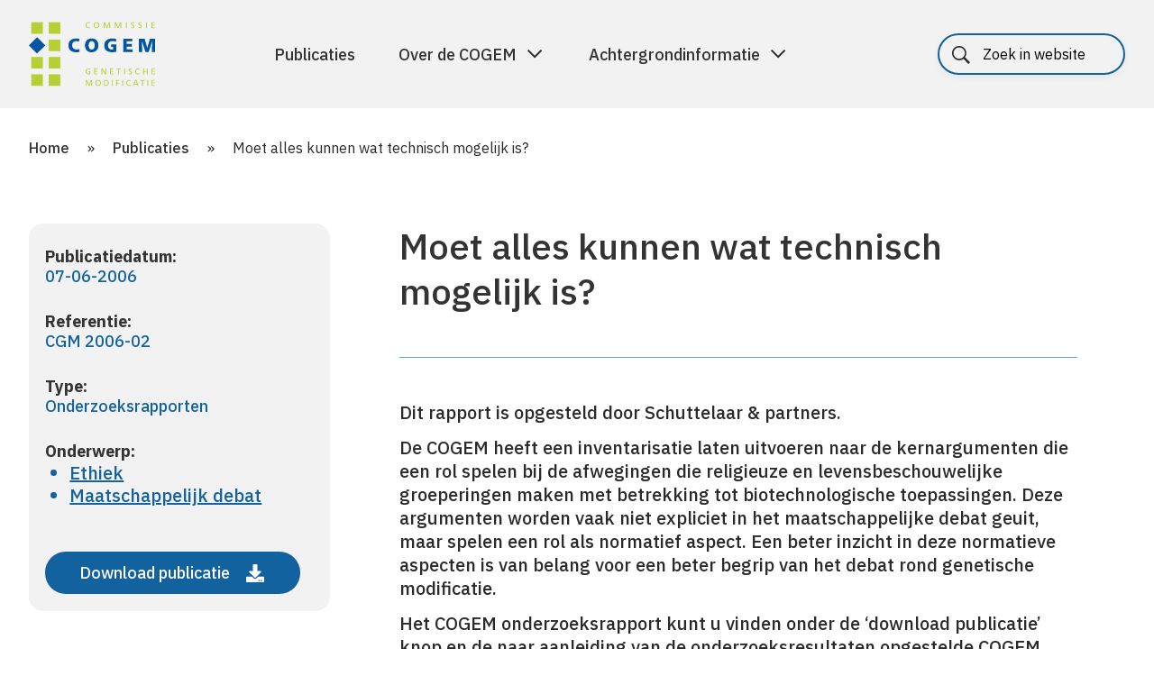

--- FILE ---
content_type: text/html; charset=UTF-8
request_url: https://cogem.net/publicatie/moet-alles-kunnen-wat-technisch-mogelijk-is/
body_size: 10625
content:
<!DOCTYPE html>
<!--[if lte IE 9]><html class="no-js legacy" lang="nl-NL"><![endif]-->
<!--[if gt IE 9]><!--><html class="no-js" lang="nl-NL"><!--<![endif]-->
<head>
    <meta charset="UTF-8" />
    <title>Moet alles kunnen wat technisch mogelijk is? | COGEM</title>

    <meta http-equiv="X-UA-Compatible" content="IE=edge,chrome=1" />
    <meta http-equiv="Content-Type" content="text/html; charset=UTF-8" />
    <meta name="viewport" content="width=device-width,initial-scale=1" />
    <meta name="revisit-after" content="14 days">

    <link rel="icon" type="image/png"   sizes="32x32"   href="https://cogem.net/app/themes/cogem/assets/images/favicons/favicon-32x32.png">
<link rel="icon" type="image/png"   sizes="16x16"   href="https://cogem.net/app/themes/cogem/assets/images/favicons/favicon-16x16.png">
<link rel="apple-touch-icon"        sizes="180x180" href="https://cogem.net/app/themes/cogem/assets/images/favicons/apple-touch-icon.png">

<link rel="manifest" href="https://cogem.net/app/themes/cogem/assets/images/favicons/site.webmanifest">

<meta name="msapplication-TileColor"    content="#da532c">
<meta name="theme-color"                content="#ffffff">

    <meta name='robots' content='index, follow, max-image-preview:large, max-snippet:-1, max-video-preview:-1' />
	<style>img:is([sizes="auto" i], [sizes^="auto," i]) { contain-intrinsic-size: 3000px 1500px }</style>
	
	<!-- This site is optimized with the Yoast SEO plugin v25.9 - https://yoast.com/wordpress/plugins/seo/ -->
	<title>Moet alles kunnen wat technisch mogelijk is? | COGEM</title>
	<link rel="canonical" href="https://cogem.net/publicatie/moet-alles-kunnen-wat-technisch-mogelijk-is/" />
	<meta property="og:locale" content="nl_NL" />
	<meta property="og:type" content="article" />
	<meta property="og:title" content="Moet alles kunnen wat technisch mogelijk is? | COGEM" />
	<meta property="og:description" content="Dit rapport is opgesteld door Schuttelaar &amp; partners. De COGEM heeft een inventarisatie laten uitvoeren naar de kernargumenten die een rol spelen bij de afwegingen die religieuze en levensbeschouwelijke groeperingen maken met betrekking tot biotechnologische toepassingen. Deze argumenten worden vaak niet expliciet in het maatschappelijke debat geuit, maar spelen een rol als normatief aspect. Een [&hellip;]" />
	<meta property="og:url" content="https://cogem.net/publicatie/moet-alles-kunnen-wat-technisch-mogelijk-is/" />
	<meta property="og:site_name" content="COGEM" />
	<meta property="article:modified_time" content="2020-02-03T10:39:14+00:00" />
	<meta name="twitter:card" content="summary_large_image" />
	<meta name="twitter:site" content="@cogemnet" />
	<script type="application/ld+json" class="yoast-schema-graph">{"@context":"https://schema.org","@graph":[{"@type":"WebPage","@id":"https://cogem.net/publicatie/moet-alles-kunnen-wat-technisch-mogelijk-is/","url":"https://cogem.net/publicatie/moet-alles-kunnen-wat-technisch-mogelijk-is/","name":"Moet alles kunnen wat technisch mogelijk is? | COGEM","isPartOf":{"@id":"https://cogem.net/#website"},"datePublished":"2019-07-15T08:54:47+00:00","dateModified":"2020-02-03T10:39:14+00:00","breadcrumb":{"@id":"https://cogem.net/publicatie/moet-alles-kunnen-wat-technisch-mogelijk-is/#breadcrumb"},"inLanguage":"nl","potentialAction":[{"@type":"ReadAction","target":["https://cogem.net/publicatie/moet-alles-kunnen-wat-technisch-mogelijk-is/"]}]},{"@type":"BreadcrumbList","@id":"https://cogem.net/publicatie/moet-alles-kunnen-wat-technisch-mogelijk-is/#breadcrumb","itemListElement":[{"@type":"ListItem","position":1,"name":"Home","item":"https://cogem.net/"},{"@type":"ListItem","position":2,"name":"Publicaties","item":"https://cogem.net/publicaties/"},{"@type":"ListItem","position":3,"name":"Moet alles kunnen wat technisch mogelijk is?"}]},{"@type":"WebSite","@id":"https://cogem.net/#website","url":"https://cogem.net/","name":"Cogem","description":"","publisher":{"@id":"https://cogem.net/#organization"},"potentialAction":[{"@type":"SearchAction","target":{"@type":"EntryPoint","urlTemplate":"https://cogem.net/?s={search_term_string}"},"query-input":{"@type":"PropertyValueSpecification","valueRequired":true,"valueName":"search_term_string"}}],"inLanguage":"nl"},{"@type":"Organization","@id":"https://cogem.net/#organization","name":"Cogem","url":"https://cogem.net/","logo":{"@type":"ImageObject","inLanguage":"nl","@id":"https://cogem.net/#/schema/logo/image/","url":"https://cogem.net/app/uploads/2021/10/COGEM-logo-vierkant.png","contentUrl":"https://cogem.net/app/uploads/2021/10/COGEM-logo-vierkant.png","width":534,"height":534,"caption":"Cogem"},"image":{"@id":"https://cogem.net/#/schema/logo/image/"},"sameAs":["https://x.com/cogemnet","https://bsky.app/profile/cogem.bsky.social","https://nl.linkedin.com/company/cogem"]}]}</script>
	<!-- / Yoast SEO plugin. -->


<link rel='dns-prefetch' href='//cdn.jsdelivr.net' />
<link rel='dns-prefetch' href='//fonts.googleapis.com' />
<link rel='dns-prefetch' href='//maxcdn.bootstrapcdn.com' />
<link rel='stylesheet' id='wp-block-library-css' href='https://cogem.net/wp/wp-includes/css/dist/block-library/style.min.css?ver=6.8.3' type='text/css' media='all' />
<style id='classic-theme-styles-inline-css' type='text/css'>
/*! This file is auto-generated */
.wp-block-button__link{color:#fff;background-color:#32373c;border-radius:9999px;box-shadow:none;text-decoration:none;padding:calc(.667em + 2px) calc(1.333em + 2px);font-size:1.125em}.wp-block-file__button{background:#32373c;color:#fff;text-decoration:none}
</style>
<style id='global-styles-inline-css' type='text/css'>
:root{--wp--preset--aspect-ratio--square: 1;--wp--preset--aspect-ratio--4-3: 4/3;--wp--preset--aspect-ratio--3-4: 3/4;--wp--preset--aspect-ratio--3-2: 3/2;--wp--preset--aspect-ratio--2-3: 2/3;--wp--preset--aspect-ratio--16-9: 16/9;--wp--preset--aspect-ratio--9-16: 9/16;--wp--preset--color--black: #000000;--wp--preset--color--cyan-bluish-gray: #abb8c3;--wp--preset--color--white: #ffffff;--wp--preset--color--pale-pink: #f78da7;--wp--preset--color--vivid-red: #cf2e2e;--wp--preset--color--luminous-vivid-orange: #ff6900;--wp--preset--color--luminous-vivid-amber: #fcb900;--wp--preset--color--light-green-cyan: #7bdcb5;--wp--preset--color--vivid-green-cyan: #00d084;--wp--preset--color--pale-cyan-blue: #8ed1fc;--wp--preset--color--vivid-cyan-blue: #0693e3;--wp--preset--color--vivid-purple: #9b51e0;--wp--preset--gradient--vivid-cyan-blue-to-vivid-purple: linear-gradient(135deg,rgba(6,147,227,1) 0%,rgb(155,81,224) 100%);--wp--preset--gradient--light-green-cyan-to-vivid-green-cyan: linear-gradient(135deg,rgb(122,220,180) 0%,rgb(0,208,130) 100%);--wp--preset--gradient--luminous-vivid-amber-to-luminous-vivid-orange: linear-gradient(135deg,rgba(252,185,0,1) 0%,rgba(255,105,0,1) 100%);--wp--preset--gradient--luminous-vivid-orange-to-vivid-red: linear-gradient(135deg,rgba(255,105,0,1) 0%,rgb(207,46,46) 100%);--wp--preset--gradient--very-light-gray-to-cyan-bluish-gray: linear-gradient(135deg,rgb(238,238,238) 0%,rgb(169,184,195) 100%);--wp--preset--gradient--cool-to-warm-spectrum: linear-gradient(135deg,rgb(74,234,220) 0%,rgb(151,120,209) 20%,rgb(207,42,186) 40%,rgb(238,44,130) 60%,rgb(251,105,98) 80%,rgb(254,248,76) 100%);--wp--preset--gradient--blush-light-purple: linear-gradient(135deg,rgb(255,206,236) 0%,rgb(152,150,240) 100%);--wp--preset--gradient--blush-bordeaux: linear-gradient(135deg,rgb(254,205,165) 0%,rgb(254,45,45) 50%,rgb(107,0,62) 100%);--wp--preset--gradient--luminous-dusk: linear-gradient(135deg,rgb(255,203,112) 0%,rgb(199,81,192) 50%,rgb(65,88,208) 100%);--wp--preset--gradient--pale-ocean: linear-gradient(135deg,rgb(255,245,203) 0%,rgb(182,227,212) 50%,rgb(51,167,181) 100%);--wp--preset--gradient--electric-grass: linear-gradient(135deg,rgb(202,248,128) 0%,rgb(113,206,126) 100%);--wp--preset--gradient--midnight: linear-gradient(135deg,rgb(2,3,129) 0%,rgb(40,116,252) 100%);--wp--preset--font-size--small: 13px;--wp--preset--font-size--medium: 20px;--wp--preset--font-size--large: 36px;--wp--preset--font-size--x-large: 42px;--wp--preset--spacing--20: 0.44rem;--wp--preset--spacing--30: 0.67rem;--wp--preset--spacing--40: 1rem;--wp--preset--spacing--50: 1.5rem;--wp--preset--spacing--60: 2.25rem;--wp--preset--spacing--70: 3.38rem;--wp--preset--spacing--80: 5.06rem;--wp--preset--shadow--natural: 6px 6px 9px rgba(0, 0, 0, 0.2);--wp--preset--shadow--deep: 12px 12px 50px rgba(0, 0, 0, 0.4);--wp--preset--shadow--sharp: 6px 6px 0px rgba(0, 0, 0, 0.2);--wp--preset--shadow--outlined: 6px 6px 0px -3px rgba(255, 255, 255, 1), 6px 6px rgba(0, 0, 0, 1);--wp--preset--shadow--crisp: 6px 6px 0px rgba(0, 0, 0, 1);}:where(.is-layout-flex){gap: 0.5em;}:where(.is-layout-grid){gap: 0.5em;}body .is-layout-flex{display: flex;}.is-layout-flex{flex-wrap: wrap;align-items: center;}.is-layout-flex > :is(*, div){margin: 0;}body .is-layout-grid{display: grid;}.is-layout-grid > :is(*, div){margin: 0;}:where(.wp-block-columns.is-layout-flex){gap: 2em;}:where(.wp-block-columns.is-layout-grid){gap: 2em;}:where(.wp-block-post-template.is-layout-flex){gap: 1.25em;}:where(.wp-block-post-template.is-layout-grid){gap: 1.25em;}.has-black-color{color: var(--wp--preset--color--black) !important;}.has-cyan-bluish-gray-color{color: var(--wp--preset--color--cyan-bluish-gray) !important;}.has-white-color{color: var(--wp--preset--color--white) !important;}.has-pale-pink-color{color: var(--wp--preset--color--pale-pink) !important;}.has-vivid-red-color{color: var(--wp--preset--color--vivid-red) !important;}.has-luminous-vivid-orange-color{color: var(--wp--preset--color--luminous-vivid-orange) !important;}.has-luminous-vivid-amber-color{color: var(--wp--preset--color--luminous-vivid-amber) !important;}.has-light-green-cyan-color{color: var(--wp--preset--color--light-green-cyan) !important;}.has-vivid-green-cyan-color{color: var(--wp--preset--color--vivid-green-cyan) !important;}.has-pale-cyan-blue-color{color: var(--wp--preset--color--pale-cyan-blue) !important;}.has-vivid-cyan-blue-color{color: var(--wp--preset--color--vivid-cyan-blue) !important;}.has-vivid-purple-color{color: var(--wp--preset--color--vivid-purple) !important;}.has-black-background-color{background-color: var(--wp--preset--color--black) !important;}.has-cyan-bluish-gray-background-color{background-color: var(--wp--preset--color--cyan-bluish-gray) !important;}.has-white-background-color{background-color: var(--wp--preset--color--white) !important;}.has-pale-pink-background-color{background-color: var(--wp--preset--color--pale-pink) !important;}.has-vivid-red-background-color{background-color: var(--wp--preset--color--vivid-red) !important;}.has-luminous-vivid-orange-background-color{background-color: var(--wp--preset--color--luminous-vivid-orange) !important;}.has-luminous-vivid-amber-background-color{background-color: var(--wp--preset--color--luminous-vivid-amber) !important;}.has-light-green-cyan-background-color{background-color: var(--wp--preset--color--light-green-cyan) !important;}.has-vivid-green-cyan-background-color{background-color: var(--wp--preset--color--vivid-green-cyan) !important;}.has-pale-cyan-blue-background-color{background-color: var(--wp--preset--color--pale-cyan-blue) !important;}.has-vivid-cyan-blue-background-color{background-color: var(--wp--preset--color--vivid-cyan-blue) !important;}.has-vivid-purple-background-color{background-color: var(--wp--preset--color--vivid-purple) !important;}.has-black-border-color{border-color: var(--wp--preset--color--black) !important;}.has-cyan-bluish-gray-border-color{border-color: var(--wp--preset--color--cyan-bluish-gray) !important;}.has-white-border-color{border-color: var(--wp--preset--color--white) !important;}.has-pale-pink-border-color{border-color: var(--wp--preset--color--pale-pink) !important;}.has-vivid-red-border-color{border-color: var(--wp--preset--color--vivid-red) !important;}.has-luminous-vivid-orange-border-color{border-color: var(--wp--preset--color--luminous-vivid-orange) !important;}.has-luminous-vivid-amber-border-color{border-color: var(--wp--preset--color--luminous-vivid-amber) !important;}.has-light-green-cyan-border-color{border-color: var(--wp--preset--color--light-green-cyan) !important;}.has-vivid-green-cyan-border-color{border-color: var(--wp--preset--color--vivid-green-cyan) !important;}.has-pale-cyan-blue-border-color{border-color: var(--wp--preset--color--pale-cyan-blue) !important;}.has-vivid-cyan-blue-border-color{border-color: var(--wp--preset--color--vivid-cyan-blue) !important;}.has-vivid-purple-border-color{border-color: var(--wp--preset--color--vivid-purple) !important;}.has-vivid-cyan-blue-to-vivid-purple-gradient-background{background: var(--wp--preset--gradient--vivid-cyan-blue-to-vivid-purple) !important;}.has-light-green-cyan-to-vivid-green-cyan-gradient-background{background: var(--wp--preset--gradient--light-green-cyan-to-vivid-green-cyan) !important;}.has-luminous-vivid-amber-to-luminous-vivid-orange-gradient-background{background: var(--wp--preset--gradient--luminous-vivid-amber-to-luminous-vivid-orange) !important;}.has-luminous-vivid-orange-to-vivid-red-gradient-background{background: var(--wp--preset--gradient--luminous-vivid-orange-to-vivid-red) !important;}.has-very-light-gray-to-cyan-bluish-gray-gradient-background{background: var(--wp--preset--gradient--very-light-gray-to-cyan-bluish-gray) !important;}.has-cool-to-warm-spectrum-gradient-background{background: var(--wp--preset--gradient--cool-to-warm-spectrum) !important;}.has-blush-light-purple-gradient-background{background: var(--wp--preset--gradient--blush-light-purple) !important;}.has-blush-bordeaux-gradient-background{background: var(--wp--preset--gradient--blush-bordeaux) !important;}.has-luminous-dusk-gradient-background{background: var(--wp--preset--gradient--luminous-dusk) !important;}.has-pale-ocean-gradient-background{background: var(--wp--preset--gradient--pale-ocean) !important;}.has-electric-grass-gradient-background{background: var(--wp--preset--gradient--electric-grass) !important;}.has-midnight-gradient-background{background: var(--wp--preset--gradient--midnight) !important;}.has-small-font-size{font-size: var(--wp--preset--font-size--small) !important;}.has-medium-font-size{font-size: var(--wp--preset--font-size--medium) !important;}.has-large-font-size{font-size: var(--wp--preset--font-size--large) !important;}.has-x-large-font-size{font-size: var(--wp--preset--font-size--x-large) !important;}
:where(.wp-block-post-template.is-layout-flex){gap: 1.25em;}:where(.wp-block-post-template.is-layout-grid){gap: 1.25em;}
:where(.wp-block-columns.is-layout-flex){gap: 2em;}:where(.wp-block-columns.is-layout-grid){gap: 2em;}
:root :where(.wp-block-pullquote){font-size: 1.5em;line-height: 1.6;}
</style>
<link rel='stylesheet' id='wpml-legacy-horizontal-list-0-css' href='https://cogem.net/app/plugins/sitepress-multilingual-cms/templates/language-switchers/legacy-list-horizontal/style.min.css?ver=1' type='text/css' media='all' />
<link rel='stylesheet' id='bp-vendor-style-css' href='https://cogem.net/app/themes/cogem/assets/css/vendor.min.css?ver=1766046102' type='text/css' media='all' />
<link rel='stylesheet' id='bp-style-css' href='https://cogem.net/app/themes/cogem/assets/css/style.min.css?ver=1766046102' type='text/css' media='all' />
<link rel='stylesheet' id='googleFonts-css' href='https://fonts.googleapis.com/css?family=Open+Sans%3A400%2C400i%2C700%2C700i&#038;ver=6.8.3' type='text/css' media='all' />
<link rel='stylesheet' id='fa-css' href='https://maxcdn.bootstrapcdn.com/font-awesome/4.7.0/css/font-awesome.min.css?ver=4.7.0' type='text/css' media='all' />
<link rel='stylesheet' id='swiper-css' href='https://cdn.jsdelivr.net/npm/swiper@11/swiper-bundle.min.css?ver=11.2.10' type='text/css' media='all' />
<link rel='stylesheet' id='flick-css' href='https://cogem.net/app/plugins/mailchimp/assets/css/flick/flick.css?ver=2.0.0' type='text/css' media='all' />
<link rel='stylesheet' id='mailchimp_sf_main_css-css' href='https://cogem.net/app/plugins/mailchimp/assets/css/frontend.css?ver=2.0.0' type='text/css' media='all' />
<script type="text/javascript" id="wpml-cookie-js-extra">
/* <![CDATA[ */
var wpml_cookies = {"wp-wpml_current_language":{"value":"nl","expires":1,"path":"\/"}};
var wpml_cookies = {"wp-wpml_current_language":{"value":"nl","expires":1,"path":"\/"}};
/* ]]> */
</script>
<script type="text/javascript" src="https://cogem.net/app/plugins/sitepress-multilingual-cms/res/js/cookies/language-cookie.js?ver=481990" id="wpml-cookie-js" defer="defer" data-wp-strategy="defer"></script>
<script type="text/javascript" src="https://cogem.net/app/themes/cogem/assets/js/vendor.min.js?ver=1766046102" id="bp-js-js"></script>
<script type="text/javascript" src="https://cogem.net/app/themes/cogem/assets/js/script.min.js?ver=1766046102" id="bp-app-js-js"></script>
<script type="text/javascript" src="https://cogem.net/app/themes/cogem/assets/js/jquery-3.7.1.js?ver=1766046102" id="jquery-js-js"></script>
<script type="text/javascript" src="https://cogem.net/app/themes/cogem/assets/js/accessibility.js?ver=1766046102" id="accessibility-js-js"></script>
<script type="text/javascript" src="https://cdn.jsdelivr.net/npm/swiper@11/swiper-bundle.min.js?ver=11.2.10" id="swiper-js-js"></script>
<link rel="https://api.w.org/" href="https://cogem.net/wp-json/" /><link rel="EditURI" type="application/rsd+xml" title="RSD" href="https://cogem.net/wp/xmlrpc.php?rsd" />
<link rel="alternate" title="oEmbed (JSON)" type="application/json+oembed" href="https://cogem.net/wp-json/oembed/1.0/embed?url=https%3A%2F%2Fcogem.net%2Fpublicatie%2Fmoet-alles-kunnen-wat-technisch-mogelijk-is%2F" />
<link rel="alternate" title="oEmbed (XML)" type="text/xml+oembed" href="https://cogem.net/wp-json/oembed/1.0/embed?url=https%3A%2F%2Fcogem.net%2Fpublicatie%2Fmoet-alles-kunnen-wat-technisch-mogelijk-is%2F&#038;format=xml" />
<meta name="generator" content="WPML ver:4.8.1 stt:37,1;" />
<script type="text/javascript">var ajaxurl = "https://cogem.net/wp/wp-admin/admin-ajax.php";</script>

</head>
<body class="wp-singular cogem_publication-template-default single single-cogem_publication postid-14273 wp-theme-cogem front-end visitor" itemscope itemtype="//schema.org/WebPage">
<a href="#main-content" class="skip-link" tabindex="0">Spring naar de hoofdinhoud</a>

<header class="header--topbar">
    <div class="container container--header">

        <div class="header__logo">
            <a href="https://cogem.net" class="header__logo--link" aria-label="Home">
                <img class="header__logo--image" src="https://cogem.net/app/themes/cogem/assets/images/logo.svg" alt="Commissie Cogem genetische modificatie">
            </a>
        </div>

        <nav class="nav nav--topbar">

            <!--<div class="nav__trigger--mobile" tabindex="0" aria-label="Hoofdmenu" role="button">
                <div class="nav__trigger--icon">
                    <span></span>
                    <span></span>
                    <span></span>
                </div>
            </div>-->

            <button class="nav-toggle" aria-expanded="false" aria-controls="mobile-nav">
                <span class="nav-toggle__bar"></span>
                <span class="nav-toggle__bar"></span>
                <span class="nav-toggle__bar"></span>
                <span class="sr-only">Menu</span>
            </button>

            <div class="nav__items">
                                

<div class="search search--main">
    <form class="form form--search" action="https://cogem.net" method="get">
        <fieldset>
            <div class="form__item form__item--simple">
                <span class="search__label search__label--hidden" id="header__label">
                                        Search
                </span>
                                <input type="search" name="s" class="search__input" placeholder="Zoek in website" aria-label="Zoeken" />
                <button type="submit" class="button button--submit" aria-label="Zoekopdracht uitvoeren">
                    <svg xmlns="http://www.w3.org/2000/svg" width="14" height="23" viewBox="0 0 14 23" aria-labelledby="search-title search-description" role="img">
                        <title id="search-title">Zoeken</title>
                        <desc id="search-description">Doorzoek de website</desc>
                        <path fill="#ffffff" fill-rule="nonzero" d="M0 1.586L1.477.25 13.5 11.5 1.477 22.75 0 21.414 10.547 11.5z"/>
                    </svg>
                </button>
            </div>
        </fieldset>
    </form>
</div>

    <ul class="nav__list nav__list--topmenu"><!--
                    --><li class="nav__list--item  menu-item menu-item-type-post_type_archive menu-item-object-cogem_publication menu-item-77">
                            <a class="nav__link" href="https://cogem.net/publicaties/">Publicaties</a>
                            </li><!--
                    --><li class="nav__list--item has-children menu-item menu-item-type-post_type menu-item-object-page menu-item-has-children menu-item-22762">
                                <a class="nav__link menu-parent" data-target="item-2" aria-expanded="false" aria-controls="item-2" href="https://cogem.net/over-de-cogem/">Over de COGEM </a>
                    <span class="menu-parent-mobile"></span>
                            </li><!--
                    --><li class="nav__list--item has-children menu-item menu-item-type-post_type menu-item-object-page menu-item-has-children menu-item-22783">
                                <a class="nav__link menu-parent" data-target="item-3" aria-expanded="false" aria-controls="item-3" href="https://cogem.net/achtergrondinformatie/">Achtergrondinformatie </a>
                    <span class="menu-parent-mobile"></span>
                            </li><!--
            --></ul>


<div class="wpml-ls-statics-shortcode_actions wpml-ls wpml-ls-legacy-list-horizontal">
	<ul role="menu"><li class="wpml-ls-slot-shortcode_actions wpml-ls-item wpml-ls-item-nl wpml-ls-current-language wpml-ls-first-item wpml-ls-last-item wpml-ls-item-legacy-list-horizontal" role="none">
				<a href="https://cogem.net/publicatie/moet-alles-kunnen-wat-technisch-mogelijk-is/" class="wpml-ls-link" role="menuitem" >
                    <span class="wpml-ls-native" role="menuitem">Nederlands</span></a>
			</li></ul>
</div>

            </div>

            
<div class="search">
    <form class="form form--search" action="https://cogem.net" method="get">
        <fieldset>
            <div class="form__item form__item--simple">
                <span class="search__label search__label--hidden" id="header__label">
                                        Search
                </span>
                                <input type="search" name="s" class="search__input" placeholder="Zoek in website" aria-label="Zoeken" />
                <button type="submit" class="button button--submit" aria-label="Zoekopdracht uitvoeren">
                    <svg xmlns="http://www.w3.org/2000/svg" width="14" height="23" viewBox="0 0 14 23" aria-labelledby="search-title search-description" role="img">
                        <title id="search-title">Zoeken</title>
                        <desc id="search-description">Doorzoek de website</desc>
                        <path fill="#ffffff" fill-rule="nonzero" d="M0 1.586L1.477.25 13.5 11.5 1.477 22.75 0 21.414 10.547 11.5z"/>
                    </svg>
                </button>
            </div>
        </fieldset>
    </form>
</div>
        </nav>
    </div>

            <div class="mega-panels">
                            <section id="item-1" class="mega-panel" hidden tabindex="-1" aria-label="Submenu">
                    <div class="container">
                        <div class="mega-content">
                            <div class="mega-content-col">

                                <span class="mega-content-title">Publicaties</span>
                                <ul>
                                                                    </ul>
                                
                                                            </div>
                            <div class="mega-content-col">
                                
                                                            </div>
                        </div>
                    </div>
                </section>
                            <section id="item-2" class="mega-panel" hidden tabindex="-1" aria-label="Submenu">
                    <div class="container">
                        <div class="mega-content">
                            <div class="mega-content-col">

                                <span class="mega-content-title">Over de COGEM</span>
                                <ul>
                                                                            <li class="nav__dropdown--item">
                                            <a class="nav__link nav__dropdown--link  nav__dropdown--sublink" href="https://cogem.net/over-de-cogem/wettelijke-taak/">Wettelijke taak</a>
                                             <span class="nav__dropdown--sublink-mobile"></span>
                                                                                            <ul class="nav--sub-dropdown">
                                                                                                            <li class="nav__dropdown--item">
                                                            <a class="nav__link nav__dropdown--link" href="https://cogem.net/over-de-cogem/wettelijke-taak/advisering-en-signalering/">
                                                                Advisering en signalering
                                                            </a>
                                                        </li>
                                                                                                    </ul>
                                                                                    </li>
                                                                            <li class="nav__dropdown--item">
                                            <a class="nav__link nav__dropdown--link  nav__dropdown--sublink" href="https://cogem.net/over-de-cogem/organisatie/">Organisatie</a>
                                             <span class="nav__dropdown--sublink-mobile"></span>
                                                                                            <ul class="nav--sub-dropdown">
                                                                                                            <li class="nav__dropdown--item">
                                                            <a class="nav__link nav__dropdown--link" href="https://cogem.net/leden/">
                                                                De leden van de COGEM
                                                            </a>
                                                        </li>
                                                                                                            <li class="nav__dropdown--item">
                                                            <a class="nav__link nav__dropdown--link" href="https://cogem.net/over-de-cogem/organisatie/subcommissies/">
                                                                Subcommissies
                                                            </a>
                                                        </li>
                                                                                                            <li class="nav__dropdown--item">
                                                            <a class="nav__link nav__dropdown--link" href="https://cogem.net/over-de-cogem/organisatie/dagelijks-bestuur/">
                                                                Dagelijks bestuur
                                                            </a>
                                                        </li>
                                                                                                            <li class="nav__dropdown--item">
                                                            <a class="nav__link nav__dropdown--link" href="https://cogem.net/over-de-cogem/organisatie/secretariaat/">
                                                                Secretariaat
                                                            </a>
                                                        </li>
                                                                                                    </ul>
                                                                                    </li>
                                                                            <li class="nav__dropdown--item">
                                            <a class="nav__link nav__dropdown--link " href="https://cogem.net/over-de-cogem/andere-activiteiten/">Andere activiteiten</a>
                                            
                                                                                    </li>
                                                                            <li class="nav__dropdown--item">
                                            <a class="nav__link nav__dropdown--link  nav__dropdown--sublink" href="https://cogem.net/over-de-cogem/werkwijze/">Werkwijze</a>
                                             <span class="nav__dropdown--sublink-mobile"></span>
                                                                                            <ul class="nav--sub-dropdown">
                                                                                                            <li class="nav__dropdown--item">
                                                            <a class="nav__link nav__dropdown--link" href="https://cogem.net/over-de-cogem/werkwijze/totstandkoming-advies/">
                                                                Totstandkoming advies
                                                            </a>
                                                        </li>
                                                                                                            <li class="nav__dropdown--item">
                                                            <a class="nav__link nav__dropdown--link" href="https://cogem.net/over-de-cogem/werkwijze/integriteit-en-onafhankelijkheid/">
                                                                Integriteit en onafhankelijkheid
                                                            </a>
                                                        </li>
                                                                                                            <li class="nav__dropdown--item">
                                                            <a class="nav__link nav__dropdown--link" href="https://cogem.net/over-de-cogem/werkwijze/toekenning-onderzoeksprojecten/">
                                                                Toekenning onderzoeksproject
                                                            </a>
                                                        </li>
                                                                                                    </ul>
                                                                                    </li>
                                                                            <li class="nav__dropdown--item">
                                            <a class="nav__link nav__dropdown--link " href="https://cogem.net/over-de-cogem/contact/">Contact</a>
                                            
                                                                                    </li>
                                                                    </ul>
                                
                                                            </div>
                            <div class="mega-content-col">
                                
                                                                    <div class="featured">
                                                                                    
                                                                                            <div class="teaser--page blue">
    <div class="teaser-content">
        <h3>De leden van de COGEM</h3>
        <p></p>
    </div>
    <div class="teaser-footer">
        <div class="teaser-link">
            <a href="https://cogem.net/menu-onze-leden/" class="button button--icon">
                Bekijk meer

                <svg xmlns="http://www.w3.org/2000/svg" width="20" height="20" viewBox="0 0 20 20" fill="none">
                    <mask id="mask0_311_2241" style="mask-type:alpha" maskUnits="userSpaceOnUse" x="0" y="0"
                          width="20" height="20">
                        <rect x="20" width="20" height="20" transform="rotate(90 20 0)" fill="#D9D9D9"/>
                    </mask>
                    <g mask="url(#mask0_311_2241)">
                        <path
                            d="M3.58114 10.4084L3.58114 8.75846L14.8948 8.75846L9.82725 3.69086L11.0058 2.51235L18.0768 9.58342L11.0058 16.6545L9.82725 15.476L14.8948 10.4084L3.58114 10.4084Z"
                            fill="white"/>
                    </g>
                </svg>
            </a>
        </div>
    </div>
</div>
                                            
                                                                                    
                                                                                            <div class="teaser--page green">
    <div class="teaser-content">
        <h3>Advisering en signalering</h3>
        <p></p>
    </div>
    <div class="teaser-footer">
        <div class="teaser-link">
            <a href="https://cogem.net/over-de-cogem/wettelijke-taak/advisering-en-signalering/" class="button button--icon">
                Bekijk meer

                <svg xmlns="http://www.w3.org/2000/svg" width="20" height="20" viewBox="0 0 20 20" fill="none">
                    <mask id="mask0_311_2241" style="mask-type:alpha" maskUnits="userSpaceOnUse" x="0" y="0"
                          width="20" height="20">
                        <rect x="20" width="20" height="20" transform="rotate(90 20 0)" fill="#D9D9D9"/>
                    </mask>
                    <g mask="url(#mask0_311_2241)">
                        <path
                            d="M3.58114 10.4084L3.58114 8.75846L14.8948 8.75846L9.82725 3.69086L11.0058 2.51235L18.0768 9.58342L11.0058 16.6545L9.82725 15.476L14.8948 10.4084L3.58114 10.4084Z"
                            fill="white"/>
                    </g>
                </svg>
            </a>
        </div>
    </div>
</div>
                                            
                                                                            </div>
                                                            </div>
                        </div>
                    </div>
                </section>
                            <section id="item-3" class="mega-panel" hidden tabindex="-1" aria-label="Submenu">
                    <div class="container">
                        <div class="mega-content">
                            <div class="mega-content-col">

                                <span class="mega-content-title">Achtergrondinformatie</span>
                                <ul>
                                                                            <li class="nav__dropdown--item">
                                            <a class="nav__link nav__dropdown--link  nav__dropdown--sublink" href="https://cogem.net/achtergrondinformatie/regelgeving-vergunningverlening/">Regelgeving</a>
                                             <span class="nav__dropdown--sublink-mobile"></span>
                                                                                            <ul class="nav--sub-dropdown">
                                                                                                            <li class="nav__dropdown--item">
                                                            <a class="nav__link nav__dropdown--link" href="https://cogem.net/achtergrondinformatie/regelgeving-vergunningverlening/nationale-wet-en-regelgeving/">
                                                                Nederlandse wet- en regelgeving
                                                            </a>
                                                        </li>
                                                                                                            <li class="nav__dropdown--item">
                                                            <a class="nav__link nav__dropdown--link" href="https://cogem.net/achtergrondinformatie/regelgeving-vergunningverlening/europese-wet-en-regelgeving/">
                                                                Europese wet- en regelgeving
                                                            </a>
                                                        </li>
                                                                                                            <li class="nav__dropdown--item">
                                                            <a class="nav__link nav__dropdown--link" href="https://cogem.net/achtergrondinformatie/regelgeving-vergunningverlening/betrokken-partijen/">
                                                                Betrokken partijen
                                                            </a>
                                                        </li>
                                                                                                    </ul>
                                                                                    </li>
                                                                            <li class="nav__dropdown--item">
                                            <a class="nav__link nav__dropdown--link " href="https://cogem.net/achtergrondinformatie/vergunningverlening/">Vergunningverlening</a>
                                            
                                                                                    </li>
                                                                            <li class="nav__dropdown--item">
                                            <a class="nav__link nav__dropdown--link  nav__dropdown--sublink" href="https://cogem.net/achtergrondinformatie/risicobeoordeling/">Risicobeoordeling</a>
                                             <span class="nav__dropdown--sublink-mobile"></span>
                                                                                            <ul class="nav--sub-dropdown">
                                                                                                            <li class="nav__dropdown--item">
                                                            <a class="nav__link nav__dropdown--link" href="https://cogem.net/achtergrondinformatie/risicobeoordeling/classificatie-organismen/">
                                                                Classificatie organismen
                                                            </a>
                                                        </li>
                                                                                                            <li class="nav__dropdown--item">
                                                            <a class="nav__link nav__dropdown--link" href="https://cogem.net/achtergrondinformatie/risicobeoordeling/inperking-experimenten/">
                                                                Inperking experimenten
                                                            </a>
                                                        </li>
                                                                                                    </ul>
                                                                                    </li>
                                                                    </ul>
                                
                                                            </div>
                            <div class="mega-content-col">
                                
                                                                    <div class="featured">
                                                                                    
                                                                                            <div class="teaser--page blue">
    <div class="teaser-content">
        <h3>Genetische modificatie</h3>
        <p></p>
    </div>
    <div class="teaser-footer">
        <div class="teaser-link">
            <a href="https://cogem.net/achtergrondinformatie/genetische-modificatie/" class="button button--icon">
                Bekijk meer

                <svg xmlns="http://www.w3.org/2000/svg" width="20" height="20" viewBox="0 0 20 20" fill="none">
                    <mask id="mask0_311_2241" style="mask-type:alpha" maskUnits="userSpaceOnUse" x="0" y="0"
                          width="20" height="20">
                        <rect x="20" width="20" height="20" transform="rotate(90 20 0)" fill="#D9D9D9"/>
                    </mask>
                    <g mask="url(#mask0_311_2241)">
                        <path
                            d="M3.58114 10.4084L3.58114 8.75846L14.8948 8.75846L9.82725 3.69086L11.0058 2.51235L18.0768 9.58342L11.0058 16.6545L9.82725 15.476L14.8948 10.4084L3.58114 10.4084Z"
                            fill="white"/>
                    </g>
                </svg>
            </a>
        </div>
    </div>
</div>
                                            
                                                                                    
                                                                                            <div class="teaser--page green">
    <div class="teaser-content">
        <h3>Extra informatie &#038; links</h3>
        <p></p>
    </div>
    <div class="teaser-footer">
        <div class="teaser-link">
            <a href="https://cogem.net/achtergrondinformatie/extra-informatie-links/" class="button button--icon">
                Bekijk meer

                <svg xmlns="http://www.w3.org/2000/svg" width="20" height="20" viewBox="0 0 20 20" fill="none">
                    <mask id="mask0_311_2241" style="mask-type:alpha" maskUnits="userSpaceOnUse" x="0" y="0"
                          width="20" height="20">
                        <rect x="20" width="20" height="20" transform="rotate(90 20 0)" fill="#D9D9D9"/>
                    </mask>
                    <g mask="url(#mask0_311_2241)">
                        <path
                            d="M3.58114 10.4084L3.58114 8.75846L14.8948 8.75846L9.82725 3.69086L11.0058 2.51235L18.0768 9.58342L11.0058 16.6545L9.82725 15.476L14.8948 10.4084L3.58114 10.4084Z"
                            fill="white"/>
                    </g>
                </svg>
            </a>
        </div>
    </div>
</div>
                                            
                                                                            </div>
                                                            </div>
                        </div>
                    </div>
                </section>
                    </div>
    
    <nav id="mobile-nav" class="mobile-nav" aria-hidden="true">

    
<div class="search">
    <form class="form form--search" action="https://cogem.net" method="get">
        <fieldset>
            <div class="form__item form__item--simple">
                <span class="search__label search__label--hidden" id="header__label">
                                        Search
                </span>
                                <input type="search" name="s" class="search__input" placeholder="Zoek in website" aria-label="Zoeken" />
                <button type="submit" class="button button--submit" aria-label="Zoekopdracht uitvoeren">
                    <svg xmlns="http://www.w3.org/2000/svg" width="14" height="23" viewBox="0 0 14 23" aria-labelledby="search-title search-description" role="img">
                        <title id="search-title">Zoeken</title>
                        <desc id="search-description">Doorzoek de website</desc>
                        <path fill="#ffffff" fill-rule="nonzero" d="M0 1.586L1.477.25 13.5 11.5 1.477 22.75 0 21.414 10.547 11.5z"/>
                    </svg>
                </button>
            </div>
        </fieldset>
    </form>
</div>

    <ul class="mobile-nav__list">
                    <li class="mobile-nav__item
          
          ">

    <a href="https://cogem.net/publicaties/" class="mobile-nav__link">
        Publicaties
    </a>

        
    </li>
                    <li class="mobile-nav__item
           has-children
          ">

    <a href="https://cogem.net/over-de-cogem/" class="mobile-nav__link">
        Over de COGEM
    </a>

                <button class="mobile-nav__submenu-toggle" aria-expanded="false" type="button">
            <span class="sr-only">Submenu openen voor Over de COGEM</span>
            <span class="mobile-nav__submenu-icon"></span>
        </button>
    
            <ul class="mobile-nav__submenu">
                            <li class="mobile-nav__item
           has-children
          ">

    <a href="https://cogem.net/over-de-cogem/wettelijke-taak/" class="mobile-nav__link">
        Wettelijke taak
    </a>

                <button class="mobile-nav__submenu-toggle" aria-expanded="false" type="button">
            <span class="sr-only">Submenu openen voor Wettelijke taak</span>
            <span class="mobile-nav__submenu-icon"></span>
        </button>
    
            <ul class="mobile-nav__submenu">
                            <li class="mobile-nav__item
          
          ">

    <a href="https://cogem.net/over-de-cogem/wettelijke-taak/advisering-en-signalering/" class="mobile-nav__link">
        Advisering en signalering
    </a>

        
    </li>
                    </ul>
    </li>
                            <li class="mobile-nav__item
           has-children
          ">

    <a href="https://cogem.net/over-de-cogem/organisatie/" class="mobile-nav__link">
        Organisatie
    </a>

                <button class="mobile-nav__submenu-toggle" aria-expanded="false" type="button">
            <span class="sr-only">Submenu openen voor Organisatie</span>
            <span class="mobile-nav__submenu-icon"></span>
        </button>
    
            <ul class="mobile-nav__submenu">
                            <li class="mobile-nav__item
          
          ">

    <a href="https://cogem.net/leden/" class="mobile-nav__link">
        De leden van de COGEM
    </a>

        
    </li>
                            <li class="mobile-nav__item
          
          ">

    <a href="https://cogem.net/over-de-cogem/organisatie/subcommissies/" class="mobile-nav__link">
        Subcommissies
    </a>

        
    </li>
                            <li class="mobile-nav__item
          
          ">

    <a href="https://cogem.net/over-de-cogem/organisatie/dagelijks-bestuur/" class="mobile-nav__link">
        Dagelijks bestuur
    </a>

        
    </li>
                            <li class="mobile-nav__item
          
          ">

    <a href="https://cogem.net/over-de-cogem/organisatie/secretariaat/" class="mobile-nav__link">
        Secretariaat
    </a>

        
    </li>
                    </ul>
    </li>
                            <li class="mobile-nav__item
          
          ">

    <a href="https://cogem.net/over-de-cogem/andere-activiteiten/" class="mobile-nav__link">
        Andere activiteiten
    </a>

        
    </li>
                            <li class="mobile-nav__item
           has-children
          ">

    <a href="https://cogem.net/over-de-cogem/werkwijze/" class="mobile-nav__link">
        Werkwijze
    </a>

                <button class="mobile-nav__submenu-toggle" aria-expanded="false" type="button">
            <span class="sr-only">Submenu openen voor Werkwijze</span>
            <span class="mobile-nav__submenu-icon"></span>
        </button>
    
            <ul class="mobile-nav__submenu">
                            <li class="mobile-nav__item
          
          ">

    <a href="https://cogem.net/over-de-cogem/werkwijze/totstandkoming-advies/" class="mobile-nav__link">
        Totstandkoming advies
    </a>

        
    </li>
                            <li class="mobile-nav__item
          
          ">

    <a href="https://cogem.net/over-de-cogem/werkwijze/integriteit-en-onafhankelijkheid/" class="mobile-nav__link">
        Integriteit en onafhankelijkheid
    </a>

        
    </li>
                            <li class="mobile-nav__item
          
          ">

    <a href="https://cogem.net/over-de-cogem/werkwijze/toekenning-onderzoeksprojecten/" class="mobile-nav__link">
        Toekenning onderzoeksproject
    </a>

        
    </li>
                    </ul>
    </li>
                            <li class="mobile-nav__item
          
          ">

    <a href="https://cogem.net/over-de-cogem/contact/" class="mobile-nav__link">
        Contact
    </a>

        
    </li>
                    </ul>
    </li>
                    <li class="mobile-nav__item
           has-children
          ">

    <a href="https://cogem.net/achtergrondinformatie/" class="mobile-nav__link">
        Achtergrondinformatie
    </a>

                <button class="mobile-nav__submenu-toggle" aria-expanded="false" type="button">
            <span class="sr-only">Submenu openen voor Achtergrondinformatie</span>
            <span class="mobile-nav__submenu-icon"></span>
        </button>
    
            <ul class="mobile-nav__submenu">
                            <li class="mobile-nav__item
           has-children
          ">

    <a href="https://cogem.net/achtergrondinformatie/regelgeving-vergunningverlening/" class="mobile-nav__link">
        Regelgeving
    </a>

                <button class="mobile-nav__submenu-toggle" aria-expanded="false" type="button">
            <span class="sr-only">Submenu openen voor Regelgeving</span>
            <span class="mobile-nav__submenu-icon"></span>
        </button>
    
            <ul class="mobile-nav__submenu">
                            <li class="mobile-nav__item
          
          ">

    <a href="https://cogem.net/achtergrondinformatie/regelgeving-vergunningverlening/nationale-wet-en-regelgeving/" class="mobile-nav__link">
        Nederlandse wet- en regelgeving
    </a>

        
    </li>
                            <li class="mobile-nav__item
          
          ">

    <a href="https://cogem.net/achtergrondinformatie/regelgeving-vergunningverlening/europese-wet-en-regelgeving/" class="mobile-nav__link">
        Europese wet- en regelgeving
    </a>

        
    </li>
                            <li class="mobile-nav__item
          
          ">

    <a href="https://cogem.net/achtergrondinformatie/regelgeving-vergunningverlening/betrokken-partijen/" class="mobile-nav__link">
        Betrokken partijen
    </a>

        
    </li>
                    </ul>
    </li>
                            <li class="mobile-nav__item
          
          ">

    <a href="https://cogem.net/achtergrondinformatie/vergunningverlening/" class="mobile-nav__link">
        Vergunningverlening
    </a>

        
    </li>
                            <li class="mobile-nav__item
           has-children
          ">

    <a href="https://cogem.net/achtergrondinformatie/risicobeoordeling/" class="mobile-nav__link">
        Risicobeoordeling
    </a>

                <button class="mobile-nav__submenu-toggle" aria-expanded="false" type="button">
            <span class="sr-only">Submenu openen voor Risicobeoordeling</span>
            <span class="mobile-nav__submenu-icon"></span>
        </button>
    
            <ul class="mobile-nav__submenu">
                            <li class="mobile-nav__item
          
          ">

    <a href="https://cogem.net/achtergrondinformatie/risicobeoordeling/classificatie-organismen/" class="mobile-nav__link">
        Classificatie organismen
    </a>

        
    </li>
                            <li class="mobile-nav__item
          
          ">

    <a href="https://cogem.net/achtergrondinformatie/risicobeoordeling/inperking-experimenten/" class="mobile-nav__link">
        Inperking experimenten
    </a>

        
    </li>
                    </ul>
    </li>
                    </ul>
    </li>
            </ul>

    
<div class="wpml-ls-statics-shortcode_actions wpml-ls wpml-ls-legacy-list-horizontal">
	<ul role="menu"><li class="wpml-ls-slot-shortcode_actions wpml-ls-item wpml-ls-item-nl wpml-ls-current-language wpml-ls-first-item wpml-ls-last-item wpml-ls-item-legacy-list-horizontal" role="none">
				<a href="https://cogem.net/publicatie/moet-alles-kunnen-wat-technisch-mogelijk-is/" class="wpml-ls-link" role="menuitem" >
                    <span class="wpml-ls-native" role="menuitem">Nederlands</span></a>
			</li></ul>
</div>

</nav>
</header>

<main id="main-content" class="site__content">

    <div class="block block--breadcrumb">
    <div class="container">
                    <span><span><a href="https://cogem.net/">Home</a></span> » <span><a href="https://cogem.net/publicaties/">Publicaties</a></span> » <span class="breadcrumb_last" aria-current="page">Moet alles kunnen wat technisch mogelijk is?</span></span>
            </div>
</div>


    
    <section class="section section--with-sidebar">
        <div class="container container--grid">

                            
                
    <aside class="article__aside">
                <div class="meta meta--publication">
            <ul class="meta__list">
                <li class="meta__item">
                    <strong>Publicatiedatum:</strong>
                    07-06-2006
                </li>
                <li class="meta__item">
                    <strong>Referentie:</strong>
                    CGM 2006-02
                </li>

                                                <li class="meta__item">
                    <strong>Type:</strong>
                    Onderzoeksrapporten
                </li>
                
                                                <li class="meta__item">
                    <strong>Onderwerp:</strong>

                    <ul>
                                            <li><a href="https://cogem.net/thema/ethiek/">Ethiek</a></li>
                                            <li><a href="https://cogem.net/thema/maatschappelijk-debat/">Maatschappelijk debat</a></li>
                                        </ul>
                </li>
                            </ul>

                            
    
    
        
                
                    <section class="block block--downloads">
                <a href="https://cogem.net/app/uploads/2019/07/levensbeschouwing-en-biotechnologie1.pdf" class="downloads__item--link button button--download" target="_blank"
                   rel="noopener">
                    <span class="content">
                        Download publicatie
                    </span>
                </a>
            </section>
        
    

                    </div>
            </aside>
            
            <article class="article__main">
                
    
<div class="article__heading article__heading--publication">
    <h1 class="block__header" >
        Moet alles kunnen wat technisch mogelijk is?
    </h1>
</div>

    <section class="block block--text">
        <div class="block__content">
                            <p>Dit rapport is opgesteld door Schuttelaar &amp; partners.</p>
<p>De COGEM heeft een inventarisatie laten uitvoeren naar de kernargumenten die een rol spelen bij de afwegingen die religieuze en levensbeschouwelijke groeperingen maken met betrekking tot biotechnologische toepassingen. Deze argumenten worden vaak niet expliciet in het maatschappelijke debat geuit, maar spelen een rol als normatief aspect. Een beter inzicht in deze normatieve aspecten is van belang voor een beter begrip van het debat rond genetische modificatie.</p>
<p>Het COGEM onderzoeksrapport kunt u vinden onder de ‘download publicatie’ knop en de naar aanleiding van de onderzoeksresultaten opgestelde COGEM signalering kunt u <a href="https://cogem.net/publicatie/signalerende-brief-levensbeschouwing-en-biotechnologie/" target="_blank" rel="noopener noreferrer">hier</a> vinden.</p>

                    </div>

        <div class="block block--social">
    <div class="social-share">
        <span>Deel dit advies online:</span>

        <ul>
            <li class="bluesky">
                <a href="https://bsky.app/intent/compose?text=https://cogem.net/publicatie/moet-alles-kunnen-wat-technisch-mogelijk-is/" target="_blank" rel="nofollow">
                    Bluesky
                </a>
            </li>
            <li class="linkedin">
                <a href="https://www.linkedin.com/shareArticle?mini=true&url=https://cogem.net/publicatie/moet-alles-kunnen-wat-technisch-mogelijk-is/" target="_blank" rel="nofollow">
                    Linkedin
                </a>
            </li>
            <li class="x">
                <a href="https://twitter.com/intent/tweet?url=https://cogem.net/publicatie/moet-alles-kunnen-wat-technisch-mogelijk-is/" target="_blank" rel="nofollow">
                    X.com
                </a>
            </li>
        </ul>
    </div>
</div>
    </section>

    


            </article>

        </div>
    </section>

    
            <div class="section block--cta-newsletter">
    <div class="container">

        <div class="cta background--blue">
            <h3 class="cta--title">Meld je aan voor de kwartaal-
nieuwsbrief van COGEM</h3>

                            <div class="cta--bottom">
                    <p class="cta--text">
                        Laat jouw e-mailadres achter
en blijf up-to-date over alle
ontwikkelingen en mededelingen
van de COGEM
                    </p>

                    <div class="cta--form">
                        <!-- Begin Mailchimp Signup Form -->
<div id="mc_embed_shell">
    <div id="mc_embed_signup">
        <form
            action="https://totaldesign.us20.list-manage.com/subscribe/post?u=a810216d805d377d26317ecbe&amp;id=4dffbec693&amp;f_id=00ad9beef0"
            method="post" id="mc-embedded-subscribe-form" name="mc-embedded-subscribe-form"
            class="validate" target="_blank">
            <div id="mc_embed_signup_scroll">
                <div id="mc_subheader">
                    Voer hieronder het e-mailadres in waarop je onze driemaandelijkse nieuwsbrief zou willen ontvangen.
                </div>
                <div class="mc-field-group"><input type="email" name="EMAIL"
                                                   class="required email" id="mce-EMAIL"
                                                   required="" value=""
                                                   placeholder="E-mailadres"
                                                   autocomplete="email"></div>
                <div id="mce-responses" class="clear">
                    <div class="response" id="mce-error-response" style="display: none;"></div>
                    <div class="response" id="mce-success-response"
                         style="display: none;"></div>
                </div>
                <div aria-hidden="true" style="position: absolute; left: -5000px;"><input
                        type="text" name="b_a810216d805d377d26317ecbe_4dffbec693" tabindex="-1"
                        value=""></div>
                <div class="clear"><input type="submit" name="subscribe"
                                          id="mc-embedded-subscribe" class="button"
                                          value="Aanmelden"></div>
            </div>
        </form>
    </div>
    <script type="text/javascript"
            src="//s3.amazonaws.com/downloads.mailchimp.com/js/mc-validate.js"></script>
    <script type="text/javascript">(function ($) {
            window.fnames = new Array();
            window.ftypes = new Array();
            fnames[0] = 'EMAIL';
            ftypes[0] = 'email';
            fnames[1] = 'FNAME';
            ftypes[1] = 'text';
            fnames[2] = 'LNAME';
            ftypes[2] = 'text';
            fnames[3] = 'ADDRESS';
            ftypes[3] = 'address';
            fnames[4] = 'PHONE';
            ftypes[4] = 'phone';
            fnames[5] = 'BIRTHDAY';
            ftypes[5] = 'birthday';
        }(jQuery));
        var $mcj = jQuery.noConflict(true);</script>
</div>
<!--End mc_embed_signup-->
                    </div>
                </div>
                    </div>
    </div>
</div>
    

    </main>

<div class="scroll-to-top">
    <button class="button button-primary" id="scrollToTopBtn">
        <svg xmlns="http://www.w3.org/2000/svg" viewBox="0 0 448 512">
            <path fill="white" d="M34.9 289.5l-22.2-22.2c-9.4-9.4-9.4-24.6 0-33.9L207 39c9.4-9.4 24.6-9.4 33.9 0l194.3 194.3c9.4 9.4 9.4 24.6 0 33.9L413 289.4c-9.5 9.5-25 9.3-34.3-.4L264 168.6V456c0 13.3-10.7 24-24 24h-32c-13.3 0-24-10.7-24-24V168.6L69.2 289.1c-9.3 9.8-24.8 10-34.3.4z"/></svg>
    </button>
</div>

<footer class="footer">
    <div class="container container--footer">
        <div class="footer__contact">
            <div class="footer__contact--newsletter">
                                    <div id="mc_signup">
                        <h5 class="mc_custom_border_hdr">Nieuwsbrief</h5>

                        <!-- Begin Mailchimp Signup Form -->
<div id="mc_embed_shell">
    <div id="mc_embed_signup">
        <form
            action="https://totaldesign.us20.list-manage.com/subscribe/post?u=a810216d805d377d26317ecbe&amp;id=4dffbec693&amp;f_id=00ad9beef0"
            method="post" id="mc-embedded-subscribe-form" name="mc-embedded-subscribe-form"
            class="validate" target="_blank">
            <div id="mc_embed_signup_scroll">
                <div id="mc_subheader">
                    Voer hieronder het e-mailadres in waarop je onze driemaandelijkse nieuwsbrief zou willen ontvangen.
                </div>
                <div class="mc-field-group"><input type="email" name="EMAIL"
                                                   class="required email" id="mce-EMAIL"
                                                   required="" value=""
                                                   placeholder="E-mailadres"
                                                   autocomplete="email"></div>
                <div id="mce-responses" class="clear">
                    <div class="response" id="mce-error-response" style="display: none;"></div>
                    <div class="response" id="mce-success-response"
                         style="display: none;"></div>
                </div>
                <div aria-hidden="true" style="position: absolute; left: -5000px;"><input
                        type="text" name="b_a810216d805d377d26317ecbe_4dffbec693" tabindex="-1"
                        value=""></div>
                <div class="clear"><input type="submit" name="subscribe"
                                          id="mc-embedded-subscribe" class="button"
                                          value="Aanmelden"></div>
            </div>
        </form>
    </div>
    <script type="text/javascript"
            src="//s3.amazonaws.com/downloads.mailchimp.com/js/mc-validate.js"></script>
    <script type="text/javascript">(function ($) {
            window.fnames = new Array();
            window.ftypes = new Array();
            fnames[0] = 'EMAIL';
            ftypes[0] = 'email';
            fnames[1] = 'FNAME';
            ftypes[1] = 'text';
            fnames[2] = 'LNAME';
            ftypes[2] = 'text';
            fnames[3] = 'ADDRESS';
            ftypes[3] = 'address';
            fnames[4] = 'PHONE';
            ftypes[4] = 'phone';
            fnames[5] = 'BIRTHDAY';
            ftypes[5] = 'birthday';
        }(jQuery));
        var $mcj = jQuery.noConflict(true);</script>
</div>
<!--End mc_embed_signup-->
                    </div>
                            </div>
        </div>
        <div class="footer__navigation">
            <div class="nav__col">
                <span class="footer__heading">Over de COGEM</span>
                                
    <div class="nav nav--footer">
        
        <nav role="navigation">
            
            <ul class="nav__list">
                                                        <li class="nav__list--item menu-item">
                        <a class="nav__link" href="https://cogem.net/over-de-cogem/">
                            Over de COGEM
                        </a>
                                            </li>
                                                        <li class="nav__list--item menu-item">
                        <a class="nav__link" href="https://cogem.net/publicaties/">
                            Publicaties
                        </a>
                                            </li>
                                                        <li class="nav__list--item menu-item">
                        <a class="nav__link" href="https://cogem.net/achtergrondinformatie/">
                            Achtergrond
                        </a>
                                            </li>
                                                        <li class="nav__list--item menu-item">
                        <a class="nav__link" href="https://cogem.net/over-de-cogem/contact/">
                            Contact
                        </a>
                                            </li>
                            </ul>
        </nav>
    </div>
            </div>

            <div class="nav__col">
                <span class="footer__heading">Volg ons</span>

                <ul class="social__list">
                                            <li class="social__list-item">
                            <a class="social__link" href="https://x.com/cogemnet" aria-label="twitter-x"
                               target="_blank"
                               rel="noopener noreferrer">
                                <span class="social__icon social__icon--twitter-x"> </span>
                                <span class="social__label"> X.com</span>
                            </a>
                        </li>
                                                                <li class="social__list-item">
                            <a class="social__link" href="https://bsky.app/profile/cogem.bsky.social" aria-label="bluesky"
                               target="_blank"
                               rel="noopener noreferrer">
                                <span class="social__icon social__icon--bluesky"> </span>
                                <span class="social__label"> Bluesky</span>
                            </a>
                        </li>
                                                                <li class="social__list-item">
                            <a class="social__link" href="https://nl.linkedin.com/company/cogem" aria-label="linkedin"
                               target="_blank"
                               rel="noopener noreferrer">
                                <span class="social__icon social__icon--linkedin"> </span>
                                <span class="social__label"> Linkedin</span>
                            </a>
                        </li>
                                    </ul>
            </div>
        </div>
    </div>
    <div class="footer--disclaimer">
        <div class="container container--disclaimer">
            <div class="footer__disclaimer">
                <div class="nav__items">
                                        
    <div class="nav nav--legal">
        
        <nav role="navigation">
            
            <ul class="nav__list">
                                                        <li class="nav__list--item menu-item">
                        <a class="nav__link" href="https://cogem.net/disclaimer/">
                            Disclaimer
                        </a>
                                            </li>
                                                        <li class="nav__list--item menu-item">
                        <a class="nav__link" href="https://cogem.net/copyright/">
                            Copyright
                        </a>
                                            </li>
                                                        <li class="nav__list--item menu-item">
                        <a class="nav__link" href="https://cogem.net/cookies/">
                            Cookies
                        </a>
                                            </li>
                                                        <li class="nav__list--item menu-item">
                        <a class="nav__link" href="https://cogem.net/privacy/">
                            Privacy
                        </a>
                                            </li>
                                                        <li class="nav__list--item menu-item">
                        <a class="nav__link" href="https://cogem.net/toegankelijkheid/">
                            Toegankelijkheid
                        </a>
                                            </li>
                            </ul>
        </nav>
    </div>
                </div>

                <div class="footer__copyright">
                    &copy; 2026
                </div>
            </div>
        </div>
    </div>
</footer>

<script type="speculationrules">
{"prefetch":[{"source":"document","where":{"and":[{"href_matches":"\/*"},{"not":{"href_matches":["\/wp\/wp-*.php","\/wp\/wp-admin\/*","\/app\/uploads\/*","\/app\/*","\/app\/plugins\/*","\/app\/themes\/cogem\/*","\/*\\?(.+)"]}},{"not":{"selector_matches":"a[rel~=\"nofollow\"]"}},{"not":{"selector_matches":".no-prefetch, .no-prefetch a"}}]},"eagerness":"conservative"}]}
</script>
<script type="text/javascript" src="https://cogem.net/app/themes/cogem/assets/js/mc-validate-nl.js?ver=1766046102" id="mc-validate-nl-js"></script>

</body>
</html>


--- FILE ---
content_type: image/svg+xml
request_url: https://cogem.net/app/themes/cogem/assets/images/x-twitter-brands-solid-blue.svg
body_size: 265
content:
<svg xmlns="http://www.w3.org/2000/svg" width="20" height="20" viewBox="0 0 20 20" fill="none">
    <mask id="mask0_281_2926" style="mask-type:alpha" maskUnits="userSpaceOnUse" x="0" y="0" width="20" height="20">
        <rect x="20" width="20" height="20" transform="rotate(90 20 0)" fill="#D9D9D9"/>
    </mask>
    <g mask="url(#mask0_281_2926)">
        <path d="M11.5066 8.78714L17.4018 2.08203H16.0053L10.8843 7.90279L6.7972 2.08203H2.08203L8.26389 10.8849L2.08203 17.9154H3.47853L8.88298 11.7671L13.2002 17.9154H17.9154M3.98256 3.11245H6.12798L16.0043 16.9356H13.8583" fill="#1262A0"/>
    </g>
</svg>


--- FILE ---
content_type: image/svg+xml
request_url: https://cogem.net/app/themes/cogem/assets/images/linkedin-in-brands-solid-blue.svg
body_size: 827
content:
<svg xmlns="http://www.w3.org/2000/svg" width="20" height="20" viewBox="0 0 20 20" fill="none">
    <mask id="mask0_281_2911" style="mask-type:alpha" maskUnits="userSpaceOnUse" x="0" y="0" width="20" height="20">
        <rect x="20" width="20" height="20" transform="rotate(90 20 0)" fill="#D9D9D9"/>
    </mask>
    <g mask="url(#mask0_281_2911)">
        <path d="M15.8372 15.88L13.3793 15.88L13.3793 12.0309C13.3793 11.113 13.363 9.93146 12.101 9.93146C10.8208 9.93146 10.625 10.9315 10.625 11.9641L10.625 15.8798L8.1671 15.8798L8.1671 7.96438L10.5267 7.96438L10.5267 9.04611H10.5597C10.7958 8.64236 11.1371 8.31022 11.547 8.08506C11.957 7.8599 12.4204 7.75015 12.8878 7.7675C15.3789 7.7675 15.8383 9.40608 15.8383 11.5378L15.8372 15.88ZM5.39379 6.8824C5.11169 6.88245 4.8359 6.79885 4.60131 6.64217C4.36672 6.48548 4.18387 6.26275 4.07586 6.00214C3.96786 5.74153 3.93956 5.45474 3.99455 5.17805C4.04954 4.90136 4.18534 4.64718 4.38478 4.44767C4.58422 4.24816 4.83834 4.11227 5.11502 4.05718C5.39169 4.0021 5.67848 4.03029 5.93913 4.1382C6.19978 4.24611 6.42258 4.42889 6.57935 4.66342C6.73612 4.89795 6.81982 5.1737 6.81987 5.45581C6.81991 5.64312 6.78305 5.8286 6.7114 6.00166C6.63975 6.17473 6.53471 6.33199 6.40229 6.46446C6.26986 6.59693 6.11264 6.70202 5.93961 6.77373C5.76657 6.84544 5.5811 6.88237 5.39379 6.8824ZM6.62273 15.88L4.16229 15.88L4.16229 7.96438L6.62273 7.96438L6.62273 15.88ZM17.0626 1.74722L2.9272 1.74722C2.60637 1.7436 2.29722 1.8675 2.0677 2.0917C1.83817 2.3159 1.70704 2.62205 1.70313 2.94288L1.70313 17.1369C1.70691 17.4579 1.83795 17.7642 2.06747 17.9887C2.29699 18.2131 2.60621 18.3372 2.9272 18.3338L17.0626 18.3338C17.3842 18.3379 17.6943 18.2141 17.9247 17.9896C18.1551 17.7652 18.2871 17.4585 18.2915 17.1369L18.2915 2.94186C18.2869 2.62039 18.1549 2.31389 17.9245 2.0897C17.6941 1.86551 17.3841 1.74196 17.0626 1.7462" fill="#1262A0"/>
    </g>
</svg>


--- FILE ---
content_type: application/javascript
request_url: https://cogem.net/app/themes/cogem/assets/js/script.min.js?ver=1766046102
body_size: 3000
content:
!function(e){function t(t){for(var r,i,c=t[0],s=t[1],u=t[2],d=0,f=[];d<c.length;d++)i=c[d],o[i]&&f.push(o[i][0]),o[i]=0;for(r in s)Object.prototype.hasOwnProperty.call(s,r)&&(e[r]=s[r]);for(l&&l(t);f.length;)f.shift()();return a.push.apply(a,u||[]),n()}function n(){for(var e,t=0;t<a.length;t++){for(var n=a[t],r=!0,c=1;c<n.length;c++){var s=n[c];0!==o[s]&&(r=!1)}r&&(a.splice(t--,1),e=i(i.s=n[0]))}return e}var r={},o={3:0},a=[];function i(t){if(r[t])return r[t].exports;var n=r[t]={i:t,l:!1,exports:{}};return e[t].call(n.exports,n,n.exports,i),n.l=!0,n.exports}i.m=e,i.c=r,i.d=function(e,t,n){i.o(e,t)||Object.defineProperty(e,t,{enumerable:!0,get:n})},i.r=function(e){"undefined"!=typeof Symbol&&Symbol.toStringTag&&Object.defineProperty(e,Symbol.toStringTag,{value:"Module"}),Object.defineProperty(e,"__esModule",{value:!0})},i.t=function(e,t){if(1&t&&(e=i(e)),8&t)return e;if(4&t&&"object"==typeof e&&e&&e.__esModule)return e;var n=Object.create(null);if(i.r(n),Object.defineProperty(n,"default",{enumerable:!0,value:e}),2&t&&"string"!=typeof e)for(var r in e)i.d(n,r,function(t){return e[t]}.bind(null,r));return n},i.n=function(e){var t=e&&e.__esModule?function(){return e.default}:function(){return e};return i.d(t,"a",t),t},i.o=function(e,t){return Object.prototype.hasOwnProperty.call(e,t)},i.p="/builds/cogem/cogem/web/app/themes/cogem/assets/";var c=window.webpackJsonp=window.webpackJsonp||[],s=c.push.bind(c);c.push=t,c=c.slice();for(var u=0;u<c.length;u++)t(c[u]);var l=s;a.push([358,0]),n()}({115:function(e,t,n){},358:function(e,t,n){"use strict";n.r(t);n(115);var r=function(){var e=document.querySelector(".widget__sidebar-submenu .nav__heading"),t=document.querySelector(".widget__sidebar-submenu .nav__submenu");e&&e.addEventListener("click",function(){t.classList.contains("active")?(t.classList.remove("active"),e.classList.remove("active"),t.querySelector(".search__input").blur()):(t.classList.add("active"),e.classList.add("active"),t.querySelector(".search__input").focus())})},o=(n(69),n(161),n(211)),a=n.n(o),i=(n(131),function(){function e(e){return this.getCookie(e)}return e.prototype.getCookie=function(e){var t=("; "+document.cookie).split("; "+e+"=");if(2===t.length)return t.pop().split(";").shift()},e}()),c=function(){function e(){this.currentLanguage=new i("_icl_current_language"),this.wpmlLanguage=this.currentLanguage?this.currentLanguage:"nl",!!navigator.userAgent.match(/Trident.*rv\:11\./)&&this.loadIEError()}var t=e.prototype;return t.loadIEErrorResponse=function(e){if(e.content.length>0){var t=document.querySelector("body"),n=document.createElement("div");n.classList.add("site-ie-error"),n.innerHTML=e.content,t.appendChild(n)}},t.loadIEError=function(){var e={action:"ie_error",wpml_lang:this.wpmlLanguage};a.a.post(ajaxurl,e,this.loadIEErrorResponse)},e}(),s=(n(88),n(132),n(72),n(94),function(){Array.from(document.querySelectorAll(".wpml-ls a.wpml-ls-link .wpml-ls-native")).forEach(function(e){switch(e.innerHTML.toLowerCase()){case"english":e.innerHTML="EN";break;case"nederlands":e.innerHTML="NL"}}),Array.from(document.querySelectorAll(".wpml-ls a.wpml-ls-link .wpml-ls-display")).forEach(function(e){e.parentNode.removeChild(e)})}),u=function(){var e=document.getElementById("mc_mv_EMAIL");e&&e.setAttribute("placeholder","Uw emailadres")},l=(n(245),n(247),n(248),n(95),n(96),n(138),n(255),n(185),n(257),function(){function e(){var e=document.querySelector("html").getAttribute("lang").split("-")[0];this.wpmlLanguage=e||"nl",document.querySelector("body.tax-cogem_publication_tag")?this.load_more_publications_tag(this.wpmlLanguage):document.querySelector("body.search-results")&&this.load_more_search_results(this.wpmlLanguage)}var t=e.prototype;return t.load_more_search_results=function(e){var t,n,r=document.querySelector(".load_more_posts");if(!r)return!1;r.addEventListener("click",function(o){if(o.preventDefault(),console.log(r.hasAttribute("disabled")),!r.hasAttribute("disabled")){r.setAttribute("disabled","disabled");var a=new URLSearchParams(window.location.search);void 0!==n?t=10*n:(n=1,t=10),n++;var i="/wordpress/?rest_route=/rest/v1/search_results";i+="&s="+a.get("s"),i+="&offset="+t,i+="&lang="+e;try{fetch(i,{method:"GET",headers:{"Content-Type":"application/json",Accept:"application/json"}}).then(function(e){if(!e.ok)throw new Error("Something went wrong with this request. Please, check the status code and the error message.");return e.json()}).then(function(e){var t=document.createElement("div");t.innerHTML=e.html,document.querySelector(".search-results__list").appendChild(t),r.removeAttribute("disabled"),e.data.length<10&&r.remove()})}catch(e){}}})},t.load_more_publications_tag=function(e){var t,n,r,o=document.querySelector(".load_more_posts"),a=document.querySelector("body.archive"),i=a?a.classList:"not found",c=/term-([-a-z0-9]*)/;if(!o)return!1;var s=i,u=Array.isArray(s),l=0;for(s=u?s:s[Symbol.iterator]();;){var d;if(u){if(l>=s.length)break;d=s[l++]}else{if((l=s.next()).done)break;d=l.value}var f=d.match(c);if(f&&f.length>1){t=f[1];break}}o.addEventListener("click",function(a){a.preventDefault();o.setAttribute("disabled","disabled"),void 0!==r?n=12*r:(r=1,n=12),r++;var i="/wordpress/?rest_route=/rest/v1/publications_tag";i+="&tag="+t,i+="&offset="+n,i+="&lang="+e;try{fetch(i,{method:"GET",headers:{"Content-Type":"application/json",Accept:"application/json"}}).then(function(e){if(!e.ok)throw new Error("Something went wrong with this request. Please, check the status code and the error message.");return e.json()}).then(function(e){e.html.forEach(function(e,t){var n=document.createElement("li");n.classList.add("archive__list--item"),n.classList.add("animated--element"),n.classList.add("animated--"+t),n.innerHTML=e,document.querySelector(".archive__list--cogem_publication").appendChild(n)}),o.removeAttribute("disabled"),e.html.length<12&&o.remove()})}catch(e){}})},e}()),d=function(){var e=document.querySelector(".nav-toggle"),t=document.getElementById("mobile-nav");e&&t&&e.addEventListener("click",function(){var n=t.classList.toggle("is-open");e.setAttribute("aria-expanded",n?"true":"false"),t.setAttribute("aria-hidden",n?"false":"true")}),document.querySelectorAll(".mobile-nav__submenu-toggle").forEach(function(e){e.addEventListener("click",function(t){var n=e.closest(".mobile-nav__item");if(n){var r=n.classList.toggle("is-open");e.setAttribute("aria-expanded",r?"true":"false")}})})},f=(n(262),n(263),function(){var e=Array.from(document.querySelectorAll(".menu-parent")),t=Array.from(document.querySelectorAll(".menu-parent-mobile")),n=new Map,r=window.matchMedia("(max-width: 767.98px)").matches;function o(t){var r=t.dataset.target,o=n.get(r);if(o){e.forEach(function(e){return e.setAttribute("aria-expanded","false")}),n.forEach(function(e){return e.hidden=!0});var a="false"===t.getAttribute("aria-expanded");t.setAttribute("aria-expanded",String(a)),o.hidden=!a,a?requestAnimationFrame(function(){(o.querySelector('a, button, [tabindex]:not([tabindex="-1"])')||o).focus()}):t.focus()}}function a(t){void 0===t&&(t=null),e.forEach(function(e){return e.setAttribute("aria-expanded","false")}),n.forEach(function(e){return e.hidden=!0}),t&&t.focus()}e.forEach(function(e){var t=e.dataset.target,r=document.getElementById(t);r&&n.set(t,r)}),r?t.forEach(function(e){e.addEventListener("click",function(t){t.preventDefault(),"true"===e.previousElementSibling.getAttribute("aria-expanded")?a(e):o(e)})}):e.forEach(function(e){e.addEventListener("mouseover",function(t){t.preventDefault(),"true"===e.getAttribute("aria-expanded")?a(e):o(e)})}),document.querySelector(".header--topbar").addEventListener("mouseleave",function(){setTimeout(function(){a()},150)}),document.addEventListener("click",function(e){var t=e.target.closest(".menu-parent"),n=e.target.closest(".mega-panel");t||n||a()}),n.forEach(function(t,n){t.addEventListener("keydown",function(t){"Escape"===t.key&&(t.preventDefault(),a(e.find(function(e){return e.dataset.target===n})||null))})}),window.addEventListener("resize",function(){return a()}),r?document.querySelectorAll(".nav__dropdown--sublink-mobile").forEach(function(e){e.addEventListener("click",function(e){e.preventDefault(),document.querySelectorAll(".nav--sub-dropdown.active").forEach(function(e){e.classList.remove("active")}),this.nextElementSibling.classList.toggle("active")})}):document.querySelectorAll(".nav__dropdown--sublink").forEach(function(e){e.addEventListener("mouseover",function(e){e.preventDefault(),document.querySelectorAll(".nav--sub-dropdown.active").forEach(function(e){e.classList.remove("active")}),this.nextElementSibling.nextElementSibling.classList.toggle("active")})})}),m=function(){var e=document.querySelector(".header--topbar .button"),t=document.querySelectorAll(".header--topbar .form--search")[1];e.addEventListener("click",function(){t.classList.contains("active")?(t.classList.remove("active"),e.classList.remove("active"),t.querySelector(".search__input").blur()):(t.classList.add("active"),e.classList.add("active"),t.querySelector(".search__input").focus())})},p=function(){var e=document.getElementById("scrollToTopBtn");window.onscroll=function(){document.body.scrollTop>100||document.documentElement.scrollTop>100?e.style.display="block":e.style.display="none"},e.onclick=function(){window.scrollTo({top:0,behavior:"smooth"})}};document.addEventListener("DOMContentLoaded",function(){s(),d(),p(),new f,new m,new u,new l,new r,new c,new p})}});

--- FILE ---
content_type: application/javascript
request_url: https://cogem.net/app/themes/cogem/assets/js/accessibility.js?ver=1766046102
body_size: 1444
content:
// Accessibility improvements
$(document).ready(function() {
    // Add aria-current attribute to active menu-item in the top/main menu
    $('.nav__list--topmenu .current-menu-item a').attr('aria-current', 'page');

    // Add role and aria-level attributes to a couple of links in the footer that also serve as headers
    $('.nav--footer .nav__list--item').each(function() {
        $(this).children().first().attr('role', 'heading');
        $(this).children().first().attr('aria-level', '2');
    });

    // Fix interaction with images used for radio icons (instead of using CSS icons)
    // Used in filter on /publications page
    // First wait until the widget is fully loaded
    let interval = setInterval(function () {
        if ($('#publications_root .overview__list--item:nth-child(3)').is(":visible")) {
            clearInterval(interval);
            // Get the query parameters and retrieve the active category
            const urlParams = new URLSearchParams(window.location.search);
            const category = urlParams.get('c');

            // Loop through all filter options and adjust radio icon and aria-checked value as needed
            // This is needed for initial page load, when the query parameter determines which filter is active
            $('#publications_root .overview__list--link').each(function() {
                $(this).attr('role', 'radio');
                if (category === $(this).attr('data-slug')) {
                  $('.radio-select').attr('src', '/app/themes/cogem/assets/images/radio-button-unchecked.svg');
                  $('.radio-select', $(this)).attr('src', '/app/themes/cogem/assets/images/radio-button-checked.svg');
                  $('.overview__list--link').attr('aria-checked', 'false');
                  $(this).attr('aria-checked', 'true');
                }
            });

            // Attach a click handler for all filter options to adjust radio icon and aria-checked value as needed
            // This is needed for user interaction with the filter after the page has been loaded
            $('.overview__list--item').on( "click", function(e) {
                if ($(e.target).is('li')) {
                    var $target = $(this);
                } else {
                    var $target = $(e.target).closest('li');
                }
                $('.radio-select').attr('src', '/app/themes/cogem/assets/images/radio-button-unchecked.svg');
                $('.radio-select', $target).attr('src', '/app/themes/cogem/assets/images/radio-button-checked.svg');
                $('.overview__list--link').attr('aria-checked', 'false');
                $('.overview__list--link', $target).attr('aria-checked', 'true');
            } );
        }
    }, 1000);

    // Make searchbar next to topmenu usable with keyboard
    $('.topmenu-search-button').keydown(function (e) {
        if((e.which || e.keyCode) === 13){
            e.preventDefault();
            $(this).click();
        }
    });

    // Make hamburger menu on mobile usable with keyboard
    $('.nav__trigger--mobile').keydown(function (e) {
        if((e.which || e.keyCode) === 13){
            $(this).click();
        }
    });

    // Keep focus within the mobile menu until the user closes the menu
    var $lastMenuItem = $('.wpml-ls-statics-shortcode_actions a').last();
    var $firstMenuItem = $('.nav__trigger--mobile');

    $($lastMenuItem).keydown(function (e) {
        if ($('.nav__trigger--mobile').hasClass('open') && (e.which || e.keyCode) === 9 && !e.shiftKey) {
            e.preventDefault();
            $firstMenuItem.focus();
        }
    });

    $($firstMenuItem).keydown(function (e) {
        if ($('.nav__trigger--mobile').hasClass('open') && (e.which || e.keyCode) === 9 && e.shiftKey) {
            e.preventDefault();
            $lastMenuItem.focus();
        }
    });

    $(document).keydown(function (e) {
        if ($('.nav__trigger--mobile').hasClass('open') && (e.which || e.keyCode) === 27) {
            $('.nav__trigger--mobile').click();
        }

        // Make search field work with spacebar
        if ($('.topmenu-search-button').is(':focus') && (e.which || e.keyCode) === 32) {
            e.preventDefault();
            $('.topmenu-search-button').click();
        }

        if ($('form--search.active .button--submit').is(':focus') && (e.which || e.keyCode) === 32) {
            e.preventDefault();
            $('.form--search.active .button--submit').click();
        }
    });

    // Add title attribute to language switcher
    // There is no standard solution for this within WPML, so using jQuery for now
    $('.wpml-ls-native').each(function( index ) {
        if ($('html').attr('lang') === 'nl-NL') {
            $(this).parent().attr('title', 'Klik hier voor de Nederlandse taal');
            $(this).parent().attr('aria-label', 'Klik hier voor de Nederlandse taal');
        } else {
            $(this).parent().attr('title', 'Click here for the English language');
            $(this).parent().attr('aria-label', 'Click here for the English language');
        }
    });

    // Show aria-label on searchbar buttons
    $('.topmenu-search-button').on( "click", function(e) {
        if ($(this).hasClass('active')) {
            if ($('html').attr('lang') === 'nl-NL') {
                $(this).attr('aria-label', 'Sluit zoeken knop');
            } else {
                $(this).attr('aria-label', 'Close search button');
            }
        } else {
            $(this).removeAttr('aria-label');
        }
    } );
});
